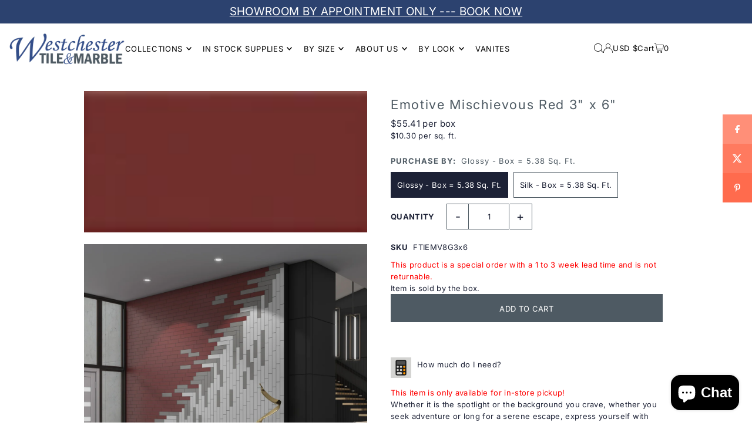

--- FILE ---
content_type: text/css
request_url: https://westchestertile.com/cdn/shop/t/19/assets/section-header.css?v=89130143375229786301723531568
body_size: 1468
content:
theme-header{z-index:1}header{width:100%;z-index:11;-webkit-transition:background-color 1s linear;-moz-transition:background-color 1s linear;-o-transition:background-color 1s linear;-ms-transition:background-color 1s linear;transition:background-color 1s linear}#logo{align-self:center}#logo a{display:block;font-family:var(--heading-family);font-weight:var(--heading-weight);font-style:var(--heading-style);font-size:var(--h1-size);text-decoration:none;word-break:break-word}#logo img{vertical-align:middle}ul.shopping__cart-links{z-index:5;list-style:none;display:flex;justify-content:end;align-items:center;align-self:center;gap:15px}ul.shopping__cart-links li a,ul.shopping__cart-links li span,ul.shopping__cart-links li button{font-family:var(--nav-family);font-weight:var(--nav-weight);font-style:var(--nav-style);font-size:var(--nav-size);padding:0}ul.shopping__cart-links li a{display:flex;align-items:center}ul.shopping__cart-links li button{display:flex;align-items:center;gap:5px;height:unset;width:unset;line-height:unset;margin:0;padding:0;background:transparent;-webkit-transition:background 0s ease,color 0s ease;-moz-transition:background 0s ease,color 0s ease;-o-transition:background 0s ease,color 0s ease;transition:background 0s ease,color 0s ease}ul.shopping__cart-links li .my-cart-text,ul.shopping__cart-links li .js-cart-count,ul.shopping__cart-links li button{font-size:var(--nav-size);font-weight:var(--nav-weight);font-style:var(--nav-style);letter-spacing:var(--nav-spacing)}@media screen and (max-width: 980px){span.my-cart-text{display:none!important}}header span.js-cart-count,header .navigation__menulink,header .nav-container ul.shopping__cart-links li a,header #logo a,header .nav-container ul.shopping__cart-links li button,header .dropdown__menulink,header .megamenu__listlink,header .megamenu__headerlink,.template-index .wau--header.is-stuck header .megamenu__header,header .dropdown__menuitem.dropdown__menuitem--nested:after,header .megamenu__listitem.megamenu__listitem--nested:after,header .megamenu__header{color:var(--pre-scroll-color)}header .slideout__trigger-mobile-menu svg .hover-fill,header .my-cart-link-container svg .hover-fill,header .cart-links__item svg .hover-fill,header .navigation__menulink svg .hover-fill,header .dropdown__menulink svg .hover-fill{fill:var(--pre-scroll-color)!important}.template-index .wau--header.is-stuck header span.js-cart-count,.template-index .wau--header.is-stuck header .navigation__menulink,.template-index .wau--header.is-stuck header .nav-container ul.shopping__cart-links li a,.template-index .wau--header.is-stuck header #logo a,.template-index .wau--header.is-stuck header .nav-container ul.shopping__cart-links li button,.template-index .wau--header.is-stuck header .dropdown__menulink,.template-index .wau--header.is-stuck header .megamenu__listlink,.template-index .wau--header.is-stuck header .megamenu__headerlink,.template-index .wau--header.is-stuck header .megamenu__header,.template-index .wau--header.is-stuck header .dropdown__menuitem.dropdown__menuitem--nested:after,.template-index .wau--header.is-stuck header .megamenu__listitem.megamenu__listitem--nested:after{color:var(--homepage-scroll-color)}.template-index .wau--header.is-stuck header .slideout__trigger-mobile-menu svg .hover-fill,.template-index .wau--header.is-stuck header .my-cart-link-container svg .hover-fill,.template-index .wau--header.is-stuck header .cart-links__item svg .hover-fill,.template-index .wau--header.is-stuck header .navigation__menulink svg .hover-fill,.template-index .wau--header.is-stuck header .dropdown__menulink svg .hover-fill,.template-index .wau--header.is-stuck header .dropdown__menuitem--nested svg .hover-fill,.template-index .wau--header.is-stuck header .megamenu__listitem.megamenu__listitem--nested svg .hover-fill{fill:var(--homepage-scroll-color)!important}header,header .dropdown,header .dropdown.dropdown-nested,header .megamenu{background:var(--pre-scroll-background)}@media screen and (min-width: 981px){header.overlap__section{background:transparent}header.overlap__section span.js-cart-count,header.overlap__section .navigation__menulink,header.overlap__section .nav-container ul.shopping__cart-links li a,header.overlap__section #logo a,header.overlap__section .nav-container ul.shopping__cart-links li button,header.overlap__section .nav-container .dropdown__menulink,header.overlap__section .nav-container .megamenu__listlink,header.overlap__section .nav-container .megamenu__headerlink,header.overlap__section .nav-container .megamenu__header,header.overlap__section .nav-container .dropdown__menuitem.dropdown__menuitem--nested:after,header.overlap__section .nav-container .megamenu__listitem.megamenu__listitem--nested:after{color:var(--overlay-color)}header.overlap__section .nav-container .slideout__trigger-mobile-menu svg .hover-fill,header.overlap__section .nav-container .my-cart-link-container svg .hover-fill,header.overlap__section .nav-container .cart-links__item svg .hover-fill,header.overlap__section .nav-container .navigation__menulink svg .hover-fill,header.overlap__section .nav-container .dropdown__menulink svg .hover-fill{fill:var(--overlay-color)!important}header.overlap__section:hover span.js-cart-count,header.overlap__section:hover .navigation__menulink,header.overlap__section:hover .nav-container ul.shopping__cart-links li a,header.overlap__section:hover #logo a,header.overlap__section:hover .nav-container ul.shopping__cart-links li button,header.overlap__section:hover .nav-container .dropdown__menulink,header.overlap__section:hover .nav-container .megamenu__listlink,header.overlap__section:hover .nav-container .megamenu__headerlink,header.overlap__section:hover .nav-container .megamenu__header,header.overlap__section:hover .nav-container .dropdown__menuitem.dropdown__menuitem--nested:after,header.overlap__section:hover .nav-container .megamenu__listitem.megamenu__listitem--nested:after{color:var(--homepage-scroll-color)}header.overlap__section:hover .nav-container .slideout__trigger-mobile-menu svg .hover-fill,header.overlap__section:hover .nav-container .my-cart-link-container svg .hover-fill,header.overlap__section:hover .nav-container .cart-links__item svg .hover-fill,header.overlap__section:hover .nav-container .navigation__menulink svg .hover-fill,header.overlap__section:hover .nav-container .dropdown__menulink svg .hover-fill{fill:var(--homepage-scroll-color)!important}header.overlap__section:hover .dropdown,header.overlap__section:hover .dropdown.dropdown-nested,header.overlap__section:hover .megamenu,header.overlap__section:hover{background:var(--homepage-scroll-background)}.template-index .wau--header.is-stuck header,.template-index .wau--header.is-stuck header .dropdown,.template-index .wau--header.is-stuck header .dropdown.dropdown-nested,.template-index .wau--header.is-stuck header .megamenu,header.overlap__section:hover .dropdown,header.overlap__section:hover .dropdown.dropdown-nested,header.overlap__section:hover .megamenu,header.overlap__section:hover{background:var(--homepage-scroll-background)}}@media screen and (max-width: 980px){.template-index .nav-container{background-color:var(--pre-scroll-background)!important}.template-index .nav-container ul#mobile-cart li a,.template-index .nav-container ul#mobile-cart li select.currency-picker,.template-index .nav-container ul#mobile-cart li button.js-mini-cart-trigger{color:var(--pre-scroll-color)!important}.template-index .nav-container .slideout__trigger-mobile-menu svg .hover-fill,.template-index .nav-container .my-cart-link-container svg .hover-fill,.template-index .nav-container .cart-links__item svg .hover-fill,.template-index .nav-container .navigation__menulink svg .hover-fill,.template-index .nav-container .dropdown__menulink svg .hover-fill{fill:var(--pre-scroll-color)!important}.template-index .wau--header.is-stuck .nav-container,.template-index .wau--header.is-stuck #navigation{background-color:var(--homepage-scroll-background)!important}.template-index .wau--header.is-stuck .nav-container ul#mobile-cart li a,.template-index .wau--header.is-stuck .nav-container ul#mobile-cart li select.currency-picker,.template-index .wau--header.is-stuck .nav-container ul#mobile-cart li button.js-mini-cart-trigger{color:var(--homepage-scroll-color)!important}.template-index .wau--header.is-stuck .nav-container .slideout__trigger-mobile-menu svg .hover-fill,.template-index .wau--header.is-stuck .nav-container .my-cart-link-container svg .hover-fill,.template-index .wau--header.is-stuck .nav-container .cart-links__item svg .hover-fill,.template-index .wau--header.is-stuck .nav-container .navigation__menulink svg .hover-fill,.template-index .wau--header.is-stuck .nav-container .dropdown__menulink svg .hover-fill{fill:var(--homepage-scroll-color)!important}}#navigation{width:100%;line-height:50px}.nav-container{text-align:center;-webkit-transition:background-color 1s linear;-moz-transition:background-color 1s linear;-o-transition:background-color 1s linear;-ms-transition:background-color 1s linear;transition:background-color 1s linear}.navigation{text-align:left;align-self:center;position:inherit}.navigation__menu{list-style:none;text-align:left;margin-bottom:0;width:100%}.navigation__menuitem{display:inline-block;vertical-align:middle;white-space:nowrap}.navigation__menulink{font-family:var(--nav-family);font-weight:var(--nav-weight);font-style:var(--nav-style);font-size:var(--nav-size);letter-spacing:var(--nav-spacing);padding:0 15px 0 0}.navigation__menulink.is_upcase-true{text-transform:uppercase}.navigation__menuitem--dropdown.navigation__menuitem>.navigation__menulink{display:inline-block;position:relative;padding:0;margin-right:15px}.navigation__menuitem--dropdown.navigation__menuitem>.navigation__menulink svg{position:absolute;right:0;top:50%;transform:translateY(-50%)}.navigation__menuitem--dropdown.navigation__menuitem>.navigation__menulink:after{content:"";margin-left:15px;line-height:initial}.dropdown{display:none;position:absolute;text-align:left;z-index:5;list-style:none;-webkit-transition:background-color 1s linear;-moz-transition:background-color 1s linear;-o-transition:background-color 1s linear;-ms-transition:background-color 1s linear;transition:background-color 1s linear;width:260px;padding:10px 15px;margin-left:-15px}.navigation__menuitem--dropdown.navigation__menuitem:hover>.dropdown,.navigation__menuitem--dropdown.navigation__menuitem--active>.dropdown{display:block}.dropdown__menuitem{line-height:28px!important;margin:0;width:100%;white-space:nowrap;background:transparent!important;min-width:220px;float:left;position:relative}.dropdown__menulink{text-align:left;text-transform:none!important;font-weight:var(--main-weight)!important;font-size:var(--nav-size)!important;font-style:var(--main-style)!important;display:block;width:100%;max-width:90%;overflow:hidden;text-overflow:ellipsis}.dropdown.dropdown--nested,.mega-stack li.nest{position:relative}.dropdown__menuitem.dropdown__menuitem--nested svg,.megamenu__listitem.megamenu__listitem--nested svg{position:absolute;top:50%;right:26px;transform:translateY(-50%)}.dropdown__menuitem.dropdown__menuitem--nested:hover>.dropdown.dropdown--nested,.megamenu__listitem.megamenu__listitem--nested:hover>.dropdown.dropdown--nested,.megamenu__listitem.megamenu__listitem--nested.megamenu__listitem--active>.dropdown.dropdown--nested,.dropdown__menuitem.dropdown__menuitem--active>.dropdown.dropdown--nested{display:block}.dropdown.dropdown--nested{display:none;position:absolute;left:98%;top:-15px;padding:15px 10px 15px 20px;border:1px solid #eee}.dropdown.dropdown--nested .dropdown__menulink{text-transform:none!important;font-weight:var(--main-weight);font-size:var(--nav-size)!important}.dropdown.dropdown--nested.dropdown--edge{left:initial;right:100%}.megamenu{display:none;position:absolute;left:0;z-index:2;line-height:initial;width:100%;padding:20px 50px 0;border-bottom:1px solid var(--dotted-color);-webkit-transition:background-color 1s linear;-moz-transition:background-color 1s linear;-o-transition:background-color 1s linear;-ms-transition:background-color 1s linear;transition:background-color 1s linear}.megamenu__headerlink{font-weight:var(--heading-weight)!important;padding-left:0}.navigation__menuitem.navigation__menuitem--dropdown:hover>.megamenu,.navigation__menuitem.navigation__menuitem--dropdown.navigation__menuitem--active>.megamenu{display:block}.megamenu__container{margin:0 auto 50px}.megamenu__container li{vertical-align:top!important}.megamenu__list{width:100%}.megamenu__listcontainer,.megamenu__container>li{list-style:none}.megamenu__header{padding:20px 0 5px;font-family:var(--nav-family)!important;font-weight:var(--heading-weight);margin-bottom:10px;text-align:left;font-size:var(--nav-size);font-style:var(--nav-style);text-transform:uppercase}.megamenu--submenu_container{flex-direction:row;flex-wrap:wrap;align-items:flex-start;padding:0 20px 20px}.megamenu--submenu_container li.megamenu__listcontainer{flex:0 0 25%;page-break-inside:avoid}.megamenu--submenu_container.cols-3 li.megamenu__listcontainer{flex:0 0 33%;page-break-inside:avoid}.megamenu--submenu_container.cols-2 li.megamenu__listcontainer{flex:0 0 50%;page-break-inside:avoid}.megamenu__list{border:0!important;margin-bottom:20px}.megamenu__listitem{line-height:28px!important;text-align:left!important;display:block!important;clear:left;z-index:2;width:90%;position:relative}.megamenu__listlink{padding:0!important;text-transform:none!important;font-weight:var(--main-weight);font-size:var(--nav-size)!important;display:block;max-width:200px;overflow:hidden}.megamenu__container .product a,.megamenu__container .product .price,.megamenu__container .product-details{line-height:1em}.megamenu__container .product-details p{font-family:var(--main-family);font-weight:var(--main-weight);font-style:var(--main-style)}.megamenu__container .product_listing_options{display:none}.megamenu__container .product-details a{display:block;padding:0!important}.megamenu__container .product-details h3{white-space:wrap}.megamenu__container .product-details p.h4{color:var(--header-color)!important;margin-bottom:3px;letter-spacing:initial;font-size:var(--font-size);font-family:var(--main-family)!important;font-weight:var(--main-weight);font-style:var(--main-style)!important;padding:0;text-transform:capitalize}.megamenu__container .ci a{display:block;padding:0!important;margin-top:20px;margin-bottom:10px}.mm-image{padding:20px;display:flex;flex-direction:row;gap:20px}.megamenu__imagecontainer{flex:1 0 50%;display:flex;flex-direction:column;gap:15px 10px;text-align:center}.megamenu__imagecontainer p{line-height:1.6em}.menu--content_container{display:flex;flex-direction:row;justify-content:center;gap:0;border-top:1px solid var(--dotted-color)}.menu--content_container>div{flex:0 0 50%;align-items:center;text-align:center}.menu--content_container>div:nth-child(2){border-left:1px solid var(--dotted-color)}.header_social-icons ul.social-icons__wrapper,.menu--content_container>div.header_text{margin:20px 0}.menu--content_container>div p{margin-bottom:0}.navigation__menuitem.navigation__menuitem--dropdown:hover>.dropdown.dropdown--withimage,.navigation__menuitem.navigation__menuitem--dropdown.navigation__menuitem--active>.dropdown.dropdown--withimage{display:flex;align-items:flex-start;justify-content:space-between;flex-direction:row;gap:20px;padding:20px;width:auto}.dropdown__column{flex:0 0 auto;min-width:220px;max-width:220px}.dropdown__navimage{width:unset}.dropdown__column .dropdown__menuitem{width:100%!important;white-space:nowrap!important;float:none!important;text-align:left!important;display:block!important;min-width:unset!important}.dropdown__column .dropdown__menulink{min-width:190px}.dropdown__column.dropdown__navimage .dropdown__menulink{display:block}
/*# sourceMappingURL=/cdn/shop/t/19/assets/section-header.css.map?v=89130143375229786301723531568 */
